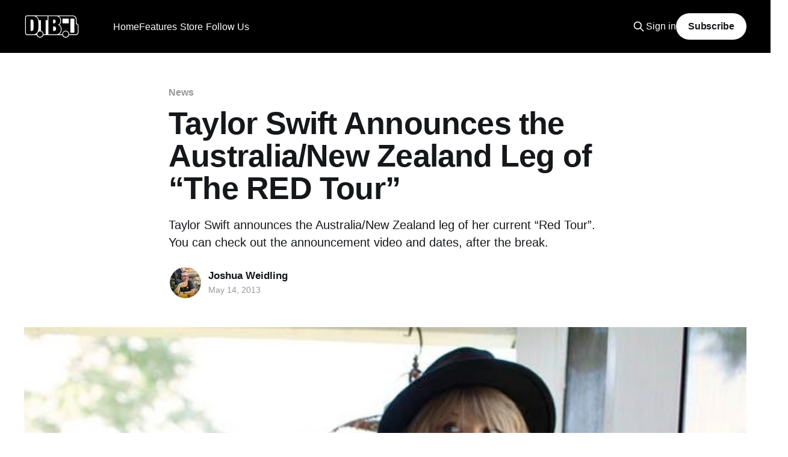

--- FILE ---
content_type: text/html; charset=utf-8
request_url: https://www.google.com/recaptcha/api2/aframe
body_size: 271
content:
<!DOCTYPE HTML><html><head><meta http-equiv="content-type" content="text/html; charset=UTF-8"></head><body><script nonce="8InVBWFSv1KZn8UGqWZJzQ">/** Anti-fraud and anti-abuse applications only. See google.com/recaptcha */ try{var clients={'sodar':'https://pagead2.googlesyndication.com/pagead/sodar?'};window.addEventListener("message",function(a){try{if(a.source===window.parent){var b=JSON.parse(a.data);var c=clients[b['id']];if(c){var d=document.createElement('img');d.src=c+b['params']+'&rc='+(localStorage.getItem("rc::a")?sessionStorage.getItem("rc::b"):"");window.document.body.appendChild(d);sessionStorage.setItem("rc::e",parseInt(sessionStorage.getItem("rc::e")||0)+1);localStorage.setItem("rc::h",'1769514338674');}}}catch(b){}});window.parent.postMessage("_grecaptcha_ready", "*");}catch(b){}</script></body></html>